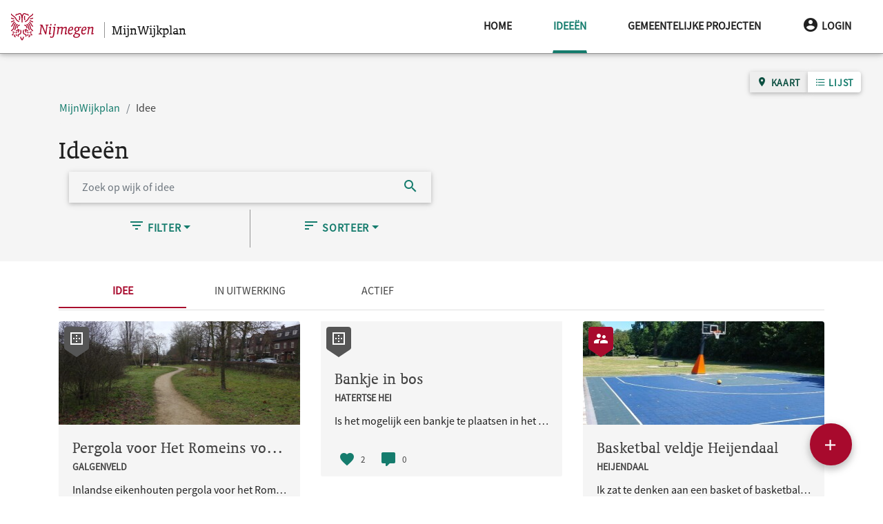

--- FILE ---
content_type: text/html; charset=UTF-8
request_url: https://nijmegen.mijnwijkplan.nl/ideeen
body_size: 18502
content:
<!doctype html>
<html lang="nl">
<head>
    <meta charset="utf-8">
    <meta name="viewport" content="width=device-width, initial-scale=1, shrink-to-fit=no">
    <meta http-equiv="x-ua-compatible" content="ie=edge">

    <link rel="stylesheet" href="/css/nijmegen-material.css">
    <link rel="stylesheet" href="/css/lib.css">
    <link rel="stylesheet" href="/css/redesign.css">

                        
                            <meta name="Description" content="Ideeën - 
">
                        
    <meta name="csrf-token" content="qpc4tbU7kfPxLOFGHBSPY4P6S2YQNWpN85iGPmrz">

    <link rel="icon"
          type="image/png"
          href="/img/favicon.ico">

    <link rel="stylesheet"
          href="/css/fontawesome.css" />

    <script type="application/javascript">
        window.MAP_CENTER_LAT = '51.83641395142784'
        window.MAP_CENTER_LNG = '5.841293334960937552'
        window.MAP_BOUND_NORTH = '51.77785292398222'
        window.MAP_BOUND_EAST = '5.548002624511719'
        window.MAP_BOUND_SOUTH = '51.887934991741986'
        window.MAP_BOUND_WEST = '6.1671997070312560937552'
        window.MAP_ZOOM = '13'
        window.locale = 'nl'

        window.CKEDITOR_BASEPATH = '/ckeditor/'

                window.user = null
            </script>
    <title>Alle ideeën die zijn in ontwikkeling zijn.
 MijnWijkplan</title>

    </head>
<body class="small-footer">
<script type="text/javascript">const Ziggy={"url":"https:\/\/nijmegen.mijnwijkplan.nl","port":null,"defaults":{},"routes":{"debugbar.openhandler":{"uri":"_debugbar\/open","methods":["GET","HEAD"]},"debugbar.clockwork":{"uri":"_debugbar\/clockwork\/{id}","methods":["GET","HEAD"],"parameters":["id"]},"debugbar.assets.css":{"uri":"_debugbar\/assets\/stylesheets","methods":["GET","HEAD"]},"debugbar.assets.js":{"uri":"_debugbar\/assets\/javascript","methods":["GET","HEAD"]},"debugbar.cache.delete":{"uri":"_debugbar\/cache\/{key}\/{tags?}","methods":["DELETE"],"parameters":["key","tags"]},"debugbar.queries.explain":{"uri":"_debugbar\/queries\/explain","methods":["POST"]},"asset_management.show_image":{"uri":"asset\/image\/{id}\/{first?}\/{second?}\/{third?}\/{fourth?}","methods":["GET","HEAD"],"parameters":["id","first","second","third","fourth"]},"asset_management.show_raw_image":{"uri":"asset\/raw_image\/{id}\/{first?}\/{second?}\/{third?}\/{fourth?}","methods":["GET","HEAD"],"parameters":["id","first","second","third","fourth"]},"asset_management.upload_asset":{"uri":"asset\/upload","methods":["POST"]},"asset_management.asset_meta":{"uri":"asset\/meta","methods":["POST"]},"asset_management.download_asset":{"uri":"asset\/{id}\/{filename?}","methods":["GET","HEAD"],"parameters":["id","filename"]},"user_management.privacy-statement":{"uri":"informatie\/privacy-statement\/{subModule?}","methods":["GET","HEAD"],"parameters":["subModule"]},"user_management.store-approval":{"uri":"informatie\/privacy-statement\/{subModule?}","methods":["POST"],"parameters":["subModule"]},"api.neighbourhoods.user.json":{"uri":"api\/wijken\/gebruiker","methods":["GET","HEAD"]},"api.user.json":{"uri":"api\/gebruikers","methods":["GET","HEAD"]},"api.user.deviceToken.store":{"uri":"api\/user\/deviceToken","methods":["POST"]},"api.benchmark.json":{"uri":"api\/benchmark","methods":["GET","HEAD"]},"api.user.getmail":{"uri":"api\/user\/{user}\/email","methods":["GET","HEAD"],"parameters":["user"]},"api.i18n":{"uri":"api\/translations","methods":["GET","HEAD"]},"api.contentList.index":{"uri":"api\/list","methods":["GET","HEAD"]},"api.category.json":{"uri":"api\/categorieen","methods":["GET","HEAD"]},"api.neighbourhood.json":{"uri":"api\/wijk","methods":["GET","HEAD"]},"api.neighbourhoods.json":{"uri":"api\/wijken","methods":["GET","HEAD"]},"api.projects":{"uri":"api\/projecten","methods":["GET","HEAD"]},"project.promote":{"uri":"project\/{project}\/promoveer","methods":["GET","HEAD"],"parameters":["project"]},"project.promote.store":{"uri":"project\/{project}\/promoveer\/opslaan","methods":["POST"],"parameters":["project"]},"project.criterium.participate":{"uri":"project\/{project}\/criterium\/{criterium}\/deelnemen","methods":["POST"],"parameters":["project","criterium"]},"project.criterium.withdraw":{"uri":"project\/{project}\/criterium\/{criterium}\/intrekken","methods":["POST"],"parameters":["project","criterium"]},"project.criteria.index":{"uri":"project\/{project}\/criteria","methods":["GET","HEAD"],"parameters":["project"]},"project.criterium.destroy":{"uri":"project\/{project}\/criterium\/{criterium}\/verwijder","methods":["DELETE"],"parameters":["project","criterium"]},"project.criterium.create":{"uri":"project\/{project}\/criterium","methods":["GET","HEAD"],"parameters":["project"]},"project.criterium.store":{"uri":"project\/{project}\/criterium","methods":["POST"],"parameters":["project"]},"project.criterium.edit":{"uri":"project\/{project}\/criterium\/{criterium}","methods":["GET","HEAD"],"parameters":["project","criterium"]},"project.criterium.update":{"uri":"project\/{project}\/criterium\/{criterium}","methods":["PUT"],"parameters":["project","criterium"]},"neighbourhood.project.promote":{"uri":"{neighbourhood}\/project\/{project}\/promoveer","methods":["GET","HEAD"],"wheres":{"neighbourhood":"^(?!handleiding).+$"},"parameters":["neighbourhood","project"]},"neighbourhood.project.promote.store":{"uri":"{neighbourhood}\/project\/{project}\/promoveer\/opslaan","methods":["POST"],"wheres":{"neighbourhood":"^(?!handleiding).+$"},"parameters":["neighbourhood","project"]},"neighbourhood.project.criterium.participate":{"uri":"{neighbourhood}\/project\/{project}\/criterium\/{criterium}\/deelnemen","methods":["POST"],"wheres":{"neighbourhood":"^(?!handleiding).+$"},"parameters":["neighbourhood","project","criterium"]},"neighbourhood.project.criterium.withdraw":{"uri":"{neighbourhood}\/project\/{project}\/criterium\/{criterium}\/intrekken","methods":["POST"],"wheres":{"neighbourhood":"^(?!handleiding).+$"},"parameters":["neighbourhood","project","criterium"]},"neighbourhood.project.criteria.index":{"uri":"{neighbourhood}\/project\/{project}\/criteria","methods":["GET","HEAD"],"wheres":{"neighbourhood":"^(?!handleiding).+$"},"parameters":["neighbourhood","project"]},"neighbourhood.project.criterium.destroy":{"uri":"{neighbourhood}\/project\/{project}\/criterium\/{criterium}\/verwijder","methods":["DELETE"],"wheres":{"neighbourhood":"^(?!handleiding).+$"},"parameters":["neighbourhood","project","criterium"]},"neighbourhood.project.criterium.create":{"uri":"{neighbourhood}\/project\/{project}\/criterium","methods":["GET","HEAD"],"wheres":{"neighbourhood":"^(?!handleiding).+$"},"parameters":["neighbourhood","project"]},"neighbourhood.project.criterium.store":{"uri":"{neighbourhood}\/project\/{project}\/criterium","methods":["POST"],"wheres":{"neighbourhood":"^(?!handleiding).+$"},"parameters":["neighbourhood","project"]},"neighbourhood.project.criterium.edit":{"uri":"{neighbourhood}\/project\/{project}\/criterium\/{criterium}","methods":["GET","HEAD"],"wheres":{"neighbourhood":"^(?!handleiding).+$"},"parameters":["neighbourhood","project","criterium"]},"neighbourhood.project.criterium.update":{"uri":"{neighbourhood}\/project\/{project}\/criterium\/{criterium}","methods":["PUT"],"wheres":{"neighbourhood":"^(?!handleiding).+$"},"parameters":["neighbourhood","project","criterium"]},"dashboard.ideas":{"uri":"dashboard\/ideas","methods":["GET","HEAD"]},"dashboard.projects":{"uri":"dashboard\/projects","methods":["GET","HEAD"]},"neighbourhood.highlights.edit":{"uri":"{neighbourhood}\/highlights\/bewerken","methods":["GET","HEAD"],"parameters":["neighbourhood"]},"neighbourhood.highlights.update":{"uri":"{neighbourhood}\/highlights\/bewerken","methods":["POST"],"parameters":["neighbourhood"]},"neighbourhood.post.create":{"uri":"{neighbourhood}\/bericht\/toevoegen","methods":["GET","HEAD"],"parameters":["neighbourhood"]},"neighbourhood.post.store":{"uri":"{neighbourhood}\/bericht\/opslaan","methods":["PUT"],"parameters":["neighbourhood"]},"neighbourhood.post.edit":{"uri":"{neighbourhood}\/bericht\/{id}\/bewerken","methods":["GET","HEAD"],"parameters":["neighbourhood","id"]},"neighbourhood.post.update":{"uri":"{neighbourhood}\/bericht\/{id}\/bewerken","methods":["POST"],"parameters":["neighbourhood","id"]},"neighbourhood.post.delete":{"uri":"{neighbourhood}\/bericht\/{id}\/verwijder","methods":["DELETE"],"parameters":["neighbourhood","id"]},"neighbourhood.informationBlock.create":{"uri":"{neighbourhood}\/informatieblok\/toevoegen","methods":["GET","HEAD"],"parameters":["neighbourhood"]},"neighbourhood.informationBlock.store":{"uri":"{neighbourhood}\/informatieblok\/opslaan","methods":["PUT"],"parameters":["neighbourhood"]},"neighbourhood.informationBlock.edit":{"uri":"{neighbourhood}\/informatieblok\/{id}\/bewerken","methods":["GET","HEAD"],"parameters":["neighbourhood","id"]},"neighbourhood.informationBlock.move":{"uri":"{neighbourhood}\/informatieblok\/{id}\/verplaats\/{direction}","methods":["GET","HEAD"],"parameters":["neighbourhood","id","direction"]},"neighbourhood.informationBlock.update":{"uri":"{neighbourhood}\/informatieblok\/{id}\/bewerken","methods":["POST"],"parameters":["neighbourhood","id"]},"neighbourhood.informationBlock.delete":{"uri":"{neighbourhood}\/informatieblok\/{id}\/verwijder","methods":["DELETE"],"parameters":["neighbourhood","id"]},"neighbourhood.post.show":{"uri":"{neighbourhood}\/bericht\/{id}","methods":["GET","HEAD"],"wheres":{"id":"[0-9]+"},"parameters":["neighbourhood","id"]},"post.openLink":{"uri":"bericht\/externe-link\/{link}","methods":["GET","HEAD"],"parameters":["link"]},"neighbourhood.idea.index":{"uri":"{neighbourhood}\/ideeen","methods":["GET","HEAD"],"wheres":{"neighbourhood":"^(?!handleiding).+$"},"parameters":["neighbourhood"]},"neighbourhood.project.index":{"uri":"{neighbourhood}\/werkzaamheden","methods":["GET","HEAD"],"wheres":{"neighbourhood":"^(?!handleiding).+$"},"parameters":["neighbourhood"]},"idea.index":{"uri":"ideeen","methods":["GET","HEAD"]},"project.index":{"uri":"werkzaamheden","methods":["GET","HEAD"]},"neighbourhood.participation.index":{"uri":"{neighbourhood}\/projecten","methods":["GET","HEAD"],"parameters":["neighbourhood"]},"participation.index":{"uri":"projecten","methods":["GET","HEAD"]},"project.tasks":{"uri":"project\/{project}\/taken","methods":["GET","HEAD"],"parameters":["project"]},"project.events":{"uri":"project\/{project}\/agenda","methods":["GET","HEAD"],"parameters":["project"]},"project.notes":{"uri":"project\/{project}\/notities","methods":["GET","HEAD"],"parameters":["project"]},"project.task.create":{"uri":"project\/{project}\/taken\/toevoegen\/{type?}","methods":["GET","HEAD"],"parameters":["project","type"]},"project.task.store":{"uri":"project\/{project}\/taken\/opslaan","methods":["PUT"],"parameters":["project"]},"project.task.edit":{"uri":"project\/{project}\/taken\/{id}\/bewerken","methods":["GET","HEAD"],"parameters":["project","id"]},"project.task.update":{"uri":"project\/{project}\/taken\/{id}\/bewerken","methods":["POST"],"parameters":["project","id"]},"project.task.done":{"uri":"project\/{project}\/taken\/{id}\/done","methods":["POST"],"parameters":["project","id"]},"project.task.delete":{"uri":"project\/{project}\/taken\/{id}\/verwijder","methods":["DELETE"],"parameters":["project","id"]},"project.thread.create":{"uri":"project\/{project}\/onderwerpen\/toevoegen","methods":["GET","HEAD"],"parameters":["project"]},"project.thread.store":{"uri":"project\/{project}\/onderwerpen\/opslaan","methods":["PUT"],"parameters":["project"]},"project.thread.show":{"uri":"project\/{project}\/onderwerpen\/{thread}","methods":["GET","HEAD"],"parameters":["project","thread"]},"project.thread.edit":{"uri":"project\/{project}\/onderwerpen\/{thread}\/bewerken","methods":["GET","HEAD"],"parameters":["project","thread"]},"project.thread.update":{"uri":"project\/{project}\/onderwerpen\/{thread}\/bewerken","methods":["POST"],"parameters":["project","thread"]},"project.thread.comment.store":{"uri":"project\/{project}\/onderwerpen\/{thread}\/reply","methods":["POST"],"parameters":["project","thread"]},"neighbourhood.project.tasks":{"uri":"{neighbourhood}\/project\/{project}\/taken","methods":["GET","HEAD"],"wheres":{"neighbourhood":"^(?!handleiding).+$"},"parameters":["neighbourhood","project"]},"neighbourhood.project.events":{"uri":"{neighbourhood}\/project\/{project}\/agenda","methods":["GET","HEAD"],"wheres":{"neighbourhood":"^(?!handleiding).+$"},"parameters":["neighbourhood","project"]},"neighbourhood.project.notes":{"uri":"{neighbourhood}\/project\/{project}\/notities","methods":["GET","HEAD"],"wheres":{"neighbourhood":"^(?!handleiding).+$"},"parameters":["neighbourhood","project"]},"neighbourhood.project.task.create":{"uri":"{neighbourhood}\/project\/{project}\/taken\/toevoegen\/{type?}","methods":["GET","HEAD"],"wheres":{"neighbourhood":"^(?!handleiding).+$"},"parameters":["neighbourhood","project","type"]},"neighbourhood.project.task.store":{"uri":"{neighbourhood}\/project\/{project}\/taken\/opslaan","methods":["PUT"],"wheres":{"neighbourhood":"^(?!handleiding).+$"},"parameters":["neighbourhood","project"]},"neighbourhood.project.task.edit":{"uri":"{neighbourhood}\/project\/{project}\/taken\/{id}\/bewerken","methods":["GET","HEAD"],"wheres":{"neighbourhood":"^(?!handleiding).+$"},"parameters":["neighbourhood","project","id"]},"neighbourhood.project.task.update":{"uri":"{neighbourhood}\/project\/{project}\/taken\/{id}\/bewerken","methods":["POST"],"wheres":{"neighbourhood":"^(?!handleiding).+$"},"parameters":["neighbourhood","project","id"]},"neighbourhood.project.task.done":{"uri":"{neighbourhood}\/project\/{project}\/taken\/{id}\/done","methods":["POST"],"wheres":{"neighbourhood":"^(?!handleiding).+$"},"parameters":["neighbourhood","project","id"]},"neighbourhood.project.task.delete":{"uri":"{neighbourhood}\/project\/{project}\/taken\/{id}\/verwijder","methods":["DELETE"],"wheres":{"neighbourhood":"^(?!handleiding).+$"},"parameters":["neighbourhood","project","id"]},"neighbourhood.project.thread.create":{"uri":"{neighbourhood}\/project\/{project}\/onderwerpen\/toevoegen","methods":["GET","HEAD"],"wheres":{"neighbourhood":"^(?!handleiding).+$"},"parameters":["neighbourhood","project"]},"neighbourhood.project.thread.store":{"uri":"{neighbourhood}\/project\/{project}\/onderwerpen\/opslaan","methods":["PUT"],"wheres":{"neighbourhood":"^(?!handleiding).+$"},"parameters":["neighbourhood","project"]},"neighbourhood.project.thread.show":{"uri":"{neighbourhood}\/project\/{project}\/onderwerpen\/{thread}","methods":["GET","HEAD"],"wheres":{"neighbourhood":"^(?!handleiding).+$"},"parameters":["neighbourhood","project","thread"]},"neighbourhood.project.thread.edit":{"uri":"{neighbourhood}\/project\/{project}\/onderwerpen\/{thread}\/bewerken","methods":["GET","HEAD"],"wheres":{"neighbourhood":"^(?!handleiding).+$"},"parameters":["neighbourhood","project","thread"]},"neighbourhood.project.thread.update":{"uri":"{neighbourhood}\/project\/{project}\/onderwerpen\/{thread}\/bewerken","methods":["POST"],"wheres":{"neighbourhood":"^(?!handleiding).+$"},"parameters":["neighbourhood","project","thread"]},"neighbourhood.project.thread.comment.store":{"uri":"{neighbourhood}\/project\/{project}\/onderwerpen\/{thread}\/reply","methods":["POST"],"wheres":{"neighbourhood":"^(?!handleiding).+$"},"parameters":["neighbourhood","project","thread"]},"dashboard.tasks":{"uri":"dashboard\/taken","methods":["GET","HEAD"]},"dashboard.events":{"uri":"dashboard\/agenda\/{year?}\/{month?}","methods":["GET","HEAD"],"parameters":["year","month"]},"dashboard.notes":{"uri":"dashboard\/notities","methods":["GET","HEAD"]},"dashboard.task.create":{"uri":"dashboard\/taken\/toevoegen\/{type?}","methods":["GET","HEAD"],"parameters":["type"]},"dashboard.task.store":{"uri":"dashboard\/taken\/opslaan","methods":["PUT"]},"dashboard.task.edit":{"uri":"dashboard\/taken\/{id}\/bewerken","methods":["GET","HEAD"],"parameters":["id"]},"dashboard.task.update":{"uri":"dashboard\/taken\/{id}\/bewerken","methods":["POST"],"parameters":["id"]},"dashboard.task.delete":{"uri":"dashboard\/taken\/{id}\/verwijder","methods":["DELETE"],"parameters":["id"]},"dashboard.participation":{"uri":"dashboard\/participation","methods":["GET","HEAD"]},"project.add-budget":{"uri":"project\/{project}\/budget\/toewijzen","methods":["POST"],"parameters":["project"]},"project.remove-budget":{"uri":"project\/{project}\/budget\/verwijderen","methods":["POST"],"parameters":["project"]},"project.budget.destroy":{"uri":"project\/{project}\/budget\/{budget}\/verwijder","methods":["DELETE"],"parameters":["project","budget"]},"project.budget.index":{"uri":"project\/{project}\/budget","methods":["GET","HEAD"],"parameters":["project"]},"project.budget.create":{"uri":"project\/{project}\/budget\/nieuw","methods":["GET","HEAD"],"parameters":["project"]},"project.budget.store":{"uri":"project\/{project}\/budget","methods":["POST"],"parameters":["project"]},"project.budget.edit":{"uri":"project\/{project}\/budget\/{budget}","methods":["GET","HEAD"],"parameters":["project","budget"]},"project.budget.update":{"uri":"project\/{project}\/budget\/{budget}","methods":["PUT"],"parameters":["project","budget"]},"neighbourhood.project.add-budget":{"uri":"{neighbourhood}\/project\/{project}\/budget\/toewijzen","methods":["POST"],"parameters":["neighbourhood","project"]},"neighbourhood.project.remove-budget":{"uri":"{neighbourhood}\/project\/{project}\/budget\/verwijderen","methods":["POST"],"parameters":["neighbourhood","project"]},"neighbourhood.project.budget.destroy":{"uri":"{neighbourhood}\/project\/{project}\/budget\/{budget}\/verwijder","methods":["DELETE"],"parameters":["neighbourhood","project","budget"]},"neighbourhood.project.budget.index":{"uri":"{neighbourhood}\/project\/{project}\/budget","methods":["GET","HEAD"],"parameters":["neighbourhood","project"]},"neighbourhood.project.budget.create":{"uri":"{neighbourhood}\/project\/{project}\/budget\/nieuw","methods":["GET","HEAD"],"parameters":["neighbourhood","project"]},"neighbourhood.project.budget.store":{"uri":"{neighbourhood}\/project\/{project}\/budget","methods":["POST"],"parameters":["neighbourhood","project"]},"neighbourhood.project.budget.edit":{"uri":"{neighbourhood}\/project\/{project}\/budget\/{budget}","methods":["GET","HEAD"],"parameters":["neighbourhood","project","budget"]},"neighbourhood.project.budget.update":{"uri":"{neighbourhood}\/project\/{project}\/budget\/{budget}","methods":["PUT"],"parameters":["neighbourhood","project","budget"]},"neighbourhood.budget.edit":{"uri":"{neighbourhood}\/wijkbudget\/bewerk","methods":["GET","HEAD"],"parameters":["neighbourhood"]},"neighbourhood.budget.update":{"uri":"{neighbourhood}\/wijkbudget\/bewerk","methods":["PUT"],"parameters":["neighbourhood"]},"neighbourhood.budget.index":{"uri":"{neighbourhood}\/wijkbudget\/{year?}","methods":["GET","HEAD"],"parameters":["neighbourhood","year"]},"sitemap":{"uri":"sitemap","methods":["GET","HEAD"]},"sitemap.page":{"uri":"site-indeling","methods":["GET","HEAD"]},"accessibility":{"uri":"toegankelijkheid","methods":["GET","HEAD"]},"auth.logout":{"uri":"afmelden","methods":["GET","HEAD"]},"auth.login":{"uri":"aanmelden","methods":["GET","HEAD"]},"auth.register":{"uri":"registreren","methods":["GET","HEAD"]},"auth.store":{"uri":"registreren","methods":["POST"]},"search.results":{"uri":"zoeken","methods":["GET","HEAD"]},"api.search.results":{"uri":"api\/zoeken","methods":["GET","HEAD"]},"contact":{"uri":"contact","methods":["GET","HEAD"]},"contact.store":{"uri":"contact","methods":["POST"]},"error.broken":{"uri":"fout","methods":["GET","HEAD"]},"error.unknown":{"uri":"onbekend","methods":["GET","HEAD"]},"auth.reset-request-form":{"uri":"wachtwoord-aanvragen","methods":["GET","HEAD"]},"auth.request-reset":{"uri":"wachtwoord-aanvragen","methods":["POST"]},"auth.password-reset-form":{"uri":"wachtwoord\/{hash}","methods":["GET","HEAD"],"parameters":["hash"]},"auth.password-reset":{"uri":"wachtwoord-reset","methods":["POST"]},"auth.first-login":{"uri":"activeren\/{hash}","methods":["GET","HEAD"],"parameters":["hash"]},"auth.store-first-login":{"uri":"activeren","methods":["POST"]},"auth.authenticate":{"uri":"authenticeer","methods":["POST"]},"instruction.category.index":{"uri":"handleiding","methods":["GET","HEAD"]},"instruction.category.create":{"uri":"handleiding\/create","methods":["GET","HEAD"]},"instruction.category.store":{"uri":"handleiding\/create","methods":["POST"]},"instruction.category.edit":{"uri":"handleiding\/{category_slug}\/edit","methods":["GET","HEAD"],"parameters":["category_slug"]},"instruction.category.update":{"uri":"handleiding\/{category_slug}\/edit","methods":["PUT"],"parameters":["category_slug"]},"instruction.category.delete":{"uri":"handleiding\/{category_slug}\/delete","methods":["DELETE"],"parameters":["category_slug"]},"instruction.page.index":{"uri":"handleiding\/{category_slug}","methods":["GET","HEAD"],"parameters":["category_slug"]},"instruction.page.create":{"uri":"handleiding\/{category_slug}\/create","methods":["GET","HEAD"],"parameters":["category_slug"]},"instruction.page.show":{"uri":"handleiding\/{category_slug}\/{page_slug}","methods":["GET","HEAD"],"parameters":["category_slug","page_slug"]},"instruction.page.store":{"uri":"handleiding\/{category_slug}\/create","methods":["POST"],"parameters":["category_slug"]},"instruction.page.edit":{"uri":"handleiding\/{category_slug}\/{page_slug}\/edit","methods":["GET","HEAD"],"parameters":["category_slug","page_slug"]},"instruction.page.update":{"uri":"handleiding\/{category_slug}\/{page_slug}\/edit","methods":["PUT"],"parameters":["category_slug","page_slug"]},"instruction.page.delete":{"uri":"handleiding\/{category_slug}\/{page_slug}\/delete","methods":["DELETE"],"parameters":["category_slug","page_slug"]},"rules":{"uri":"spelregels","methods":["GET","HEAD"]},"dashboard":{"uri":"dashboard","methods":["GET","HEAD"]},"benchmark.export":{"uri":"export","methods":["GET","HEAD"]},"project.create":{"uri":"project\/aanmaken","methods":["GET","HEAD"]},"project.edit":{"uri":"project\/{project}\/bewerken","methods":["GET","HEAD"],"parameters":["project"]},"project.store":{"uri":"project","methods":["POST"]},"project.update":{"uri":"project\/{project}","methods":["PUT"],"parameters":["project"]},"feedback.store":{"uri":"project\/{project}\/feedback","methods":["POST"],"parameters":["project"]},"feedback.update":{"uri":"project\/{project}\/feedback\/{feedback_id}","methods":["PUT"],"parameters":["project","feedback_id"]},"feedback.destroy":{"uri":"project\/{project}\/feedback\/{feedback_id}\/verwijder","methods":["DELETE"],"parameters":["project","feedback_id"]},"comment.store":{"uri":"project\/{project}\/discussie","methods":["POST"],"parameters":["project"]},"comment.destroy":{"uri":"project\/{project}\/discussie\/{comment_id}\/verwijder","methods":["DELETE"],"parameters":["project","comment_id"]},"project.users":{"uri":"project\/{project}\/deelnemers","methods":["GET","HEAD"],"parameters":["project"]},"project.user.update":{"uri":"project\/{project}\/deelnemers\/{user}","methods":["PUT"],"parameters":["project","user"]},"project.user.add":{"uri":"project\/{project}\/deelnemers","methods":["POST"],"parameters":["project"]},"project.user.sendMail":{"uri":"project\/{project}\/stuur-email","methods":["POST"],"parameters":["project"]},"project.join":{"uri":"project\/{project}\/deelnemen","methods":["POST"],"parameters":["project"]},"project.leave":{"uri":"project\/{project}\/verlaten","methods":["POST"],"parameters":["project"]},"project.follow":{"uri":"project\/{project}\/volgen","methods":["POST"],"parameters":["project"]},"project.unfollow":{"uri":"project\/{project}\/ontvolgen","methods":["POST"],"parameters":["project"]},"project.vote":{"uri":"project\/{project}\/stem","methods":["POST"],"parameters":["project"]},"project.delete":{"uri":"project\/{project}\/verwijder","methods":["DELETE"],"parameters":["project"]},"project.restore":{"uri":"project\/{project}\/herstel","methods":["POST"],"parameters":["project"]},"neighbourhood.project.create":{"uri":"{neighbourhood}\/project\/aanmaken","methods":["GET","HEAD"],"parameters":["neighbourhood"]},"neighbourhood.project.edit":{"uri":"{neighbourhood}\/project\/{project}\/bewerken","methods":["GET","HEAD"],"parameters":["neighbourhood","project"]},"neighbourhood.project.store":{"uri":"{neighbourhood}\/project","methods":["POST"],"parameters":["neighbourhood"]},"neighbourhood.project.update":{"uri":"{neighbourhood}\/project\/{project}","methods":["PUT"],"parameters":["neighbourhood","project"]},"neighbourhood.feedback.store":{"uri":"{neighbourhood}\/project\/{project}\/feedback","methods":["POST"],"parameters":["neighbourhood","project"]},"neighbourhood.feedback.update":{"uri":"{neighbourhood}\/project\/{project}\/feedback\/{feedback_id}","methods":["PUT"],"parameters":["neighbourhood","project","feedback_id"]},"neighbourhood.feedback.destroy":{"uri":"{neighbourhood}\/project\/{project}\/feedback\/{feedback_id}\/verwijder","methods":["DELETE"],"parameters":["neighbourhood","project","feedback_id"]},"neighbourhood.comment.store":{"uri":"{neighbourhood}\/project\/{project}\/discussie","methods":["POST"],"parameters":["neighbourhood","project"]},"neighbourhood.comment.destroy":{"uri":"{neighbourhood}\/project\/{project}\/discussie\/{comment_id}\/verwijder","methods":["DELETE"],"parameters":["neighbourhood","project","comment_id"]},"neighbourhood.project.users":{"uri":"{neighbourhood}\/project\/{project}\/deelnemers","methods":["GET","HEAD"],"parameters":["neighbourhood","project"]},"neighbourhood.project.user.update":{"uri":"{neighbourhood}\/project\/{project}\/deelnemers\/{user}","methods":["PUT"],"parameters":["neighbourhood","project","user"]},"neighbourhood.project.user.add":{"uri":"{neighbourhood}\/project\/{project}\/deelnemers","methods":["POST"],"parameters":["neighbourhood","project"]},"neighbourhood.project.user.sendMail":{"uri":"{neighbourhood}\/project\/{project}\/stuur-email","methods":["POST"],"parameters":["neighbourhood","project"]},"neighbourhood.project.join":{"uri":"{neighbourhood}\/project\/{project}\/deelnemen","methods":["POST"],"parameters":["neighbourhood","project"]},"neighbourhood.project.leave":{"uri":"{neighbourhood}\/project\/{project}\/verlaten","methods":["POST"],"parameters":["neighbourhood","project"]},"neighbourhood.project.follow":{"uri":"{neighbourhood}\/project\/{project}\/volgen","methods":["POST"],"parameters":["neighbourhood","project"]},"neighbourhood.project.unfollow":{"uri":"{neighbourhood}\/project\/{project}\/ontvolgen","methods":["POST"],"parameters":["neighbourhood","project"]},"neighbourhood.project.vote":{"uri":"{neighbourhood}\/project\/{project}\/stem","methods":["POST"],"parameters":["neighbourhood","project"]},"neighbourhood.project.delete":{"uri":"{neighbourhood}\/project\/{project}\/verwijder","methods":["DELETE"],"parameters":["neighbourhood","project"]},"neighbourhood.project.restore":{"uri":"{neighbourhood}\/project\/{project}\/herstel","methods":["POST"],"parameters":["neighbourhood","project"]},"neighbourhood.project.post-store":{"uri":"{neighbourhood}\/project\/{project}\/aangemaakt","methods":["GET","HEAD"],"parameters":["neighbourhood","project"]},"auth.edit":{"uri":"profiel","methods":["GET","HEAD"]},"auth.update":{"uri":"profiel","methods":["PUT"]},"auth.pre-delete":{"uri":"verwijderen","methods":["GET","HEAD"]},"auth.delete":{"uri":"verwijderen","methods":["POST"]},"auth.notifications":{"uri":"berichten","methods":["GET","HEAD"]},"auth.notifications.settings":{"uri":"berichten\/instellingen","methods":["POST"]},"auth.notifications.disable-settings":{"uri":"berichten\/instellingen\/alles-uit","methods":["POST"]},"auth.notifications.mark":{"uri":"berichten\/gelezen\/{notification}","methods":["POST"],"parameters":["notification"]},"auth.notifications.mark-as-read":{"uri":"berichten\/gelezen","methods":["POST"]},"auth.projects":{"uri":"mijn-projecten","methods":["GET","HEAD"]},"neighbourhood.edit":{"uri":"{neighbourhood}\/bewerken","methods":["GET","HEAD"],"parameters":["neighbourhood"]},"neighbourhood.update":{"uri":"{neighbourhood}\/bewerken","methods":["POST"],"parameters":["neighbourhood"]},"neighbourhood.activate":{"uri":"{neighbourhood}\/activeren","methods":["POST"],"parameters":["neighbourhood"]},"user.sendMail":{"uri":"gebruiker\/{user}\/stuur-email","methods":["POST"],"parameters":["user"]},"user.index":{"uri":"gebruiker","methods":["GET","HEAD"]},"user.create":{"uri":"gebruiker\/create","methods":["GET","HEAD"]},"user.store":{"uri":"gebruiker","methods":["POST"]},"user.edit":{"uri":"gebruiker\/{gebruiker}\/edit","methods":["GET","HEAD"],"parameters":["gebruiker"]},"user.update":{"uri":"gebruiker\/{gebruiker}","methods":["PUT","PATCH"],"parameters":["gebruiker"]},"user.block":{"uri":"gebruiker\/{user_id}\/blokkeer","methods":["POST"],"parameters":["user_id"]},"user.unblock":{"uri":"gebruiker\/{user_id}\/deblokkeer","methods":["POST"],"parameters":["user_id"]},"user.resend-invitation":{"uri":"gebruiker\/{user_id}\/verstuur","methods":["POST"],"parameters":["user_id"]},"user.role.index":{"uri":"rol","methods":["GET","HEAD"]},"user.role.create":{"uri":"rol\/create","methods":["GET","HEAD"]},"user.role.store":{"uri":"rol","methods":["POST"]},"user.role.edit":{"uri":"rol\/{rol}\/edit","methods":["GET","HEAD"],"parameters":["rol"]},"user.role.update":{"uri":"rol\/{rol}","methods":["PUT","PATCH"],"parameters":["rol"]},"user.role.destroy":{"uri":"rol\/{role_id}\/verwijder","methods":["DELETE"],"parameters":["role_id"]},"neighbourhood.map.import":{"uri":"wijk\/importeer","methods":["GET","HEAD"]},"neighbourhood.map.import.store":{"uri":"wijk\/importeer","methods":["POST"]},"neighbourhood.map.index":{"uri":"wijk","methods":["GET","HEAD"]},"neighbourhood.map.edit":{"uri":"wijk\/{neighbourhood}","methods":["GET","HEAD"],"parameters":["neighbourhood"]},"neighbourhood.map.update":{"uri":"wijk\/{neighbourhood}","methods":["POST"],"parameters":["neighbourhood"]},"project.show":{"uri":"project\/{project}","methods":["GET","HEAD"],"parameters":["project"]},"project.openLink":{"uri":"project\/externe-link\/{link}","methods":["GET","HEAD"],"parameters":["link"]},"neighbourhood.project.show":{"uri":"{neighbourhood}\/project\/{project}","methods":["GET","HEAD"],"parameters":["neighbourhood","project"]},"neighbourhood.homepage":{"uri":"{neighbourhood}","methods":["GET","HEAD"],"wheres":{"neighbourhood":"^(?!actieplan).+$"},"parameters":["neighbourhood"]},"homepage":{"uri":"\/","methods":["GET","HEAD"]},"ignition.healthCheck":{"uri":"_ignition\/health-check","methods":["GET","HEAD"]},"ignition.executeSolution":{"uri":"_ignition\/execute-solution","methods":["POST"]},"ignition.updateConfig":{"uri":"_ignition\/update-config","methods":["POST"]},"actieplanIndex":{"uri":"actieplan","methods":["GET","HEAD"]}}};!function(t,e){"object"==typeof exports&&"undefined"!=typeof module?module.exports=e():"function"==typeof define&&define.amd?define(e):(t||self).route=e()}(this,function(){function t(t,e){for(var n=0;n<e.length;n++){var r=e[n];r.enumerable=r.enumerable||!1,r.configurable=!0,"value"in r&&(r.writable=!0),Object.defineProperty(t,u(r.key),r)}}function e(e,n,r){return n&&t(e.prototype,n),r&&t(e,r),Object.defineProperty(e,"prototype",{writable:!1}),e}function n(){return n=Object.assign?Object.assign.bind():function(t){for(var e=1;e<arguments.length;e++){var n=arguments[e];for(var r in n)({}).hasOwnProperty.call(n,r)&&(t[r]=n[r])}return t},n.apply(null,arguments)}function r(t){return r=Object.setPrototypeOf?Object.getPrototypeOf.bind():function(t){return t.__proto__||Object.getPrototypeOf(t)},r(t)}function o(){try{var t=!Boolean.prototype.valueOf.call(Reflect.construct(Boolean,[],function(){}))}catch(t){}return(o=function(){return!!t})()}function i(t,e){return i=Object.setPrototypeOf?Object.setPrototypeOf.bind():function(t,e){return t.__proto__=e,t},i(t,e)}function u(t){var e=function(t){if("object"!=typeof t||!t)return t;var e=t[Symbol.toPrimitive];if(void 0!==e){var n=e.call(t,"string");if("object"!=typeof n)return n;throw new TypeError("@@toPrimitive must return a primitive value.")}return String(t)}(t);return"symbol"==typeof e?e:e+""}function f(t){var e="function"==typeof Map?new Map:void 0;return f=function(t){if(null===t||!function(t){try{return-1!==Function.toString.call(t).indexOf("[native code]")}catch(e){return"function"==typeof t}}(t))return t;if("function"!=typeof t)throw new TypeError("Super expression must either be null or a function");if(void 0!==e){if(e.has(t))return e.get(t);e.set(t,n)}function n(){return function(t,e,n){if(o())return Reflect.construct.apply(null,arguments);var r=[null];r.push.apply(r,e);var u=new(t.bind.apply(t,r));return n&&i(u,n.prototype),u}(t,arguments,r(this).constructor)}return n.prototype=Object.create(t.prototype,{constructor:{value:n,enumerable:!1,writable:!0,configurable:!0}}),i(n,t)},f(t)}const c=String.prototype.replace,l=/%20/g,a={RFC1738:function(t){return c.call(t,l,"+")},RFC3986:function(t){return String(t)}};var s="RFC3986";const p=Object.prototype.hasOwnProperty,y=Array.isArray,d=function(){const t=[];for(let e=0;e<256;++e)t.push("%"+((e<16?"0":"")+e.toString(16)).toUpperCase());return t}(),b=function t(e,n,r){if(!n)return e;if("object"!=typeof n){if(y(e))e.push(n);else{if(!e||"object"!=typeof e)return[e,n];(r&&(r.plainObjects||r.allowPrototypes)||!p.call(Object.prototype,n))&&(e[n]=!0)}return e}if(!e||"object"!=typeof e)return[e].concat(n);let o=e;return y(e)&&!y(n)&&(o=function(t,e){const n=e&&e.plainObjects?Object.create(null):{};for(let e=0;e<t.length;++e)void 0!==t[e]&&(n[e]=t[e]);return n}(e,r)),y(e)&&y(n)?(n.forEach(function(n,o){if(p.call(e,o)){const i=e[o];i&&"object"==typeof i&&n&&"object"==typeof n?e[o]=t(i,n,r):e.push(n)}else e[o]=n}),e):Object.keys(n).reduce(function(e,o){const i=n[o];return e[o]=p.call(e,o)?t(e[o],i,r):i,e},o)},h=1024,v=function(t,e){return[].concat(t,e)},m=function(t,e){if(y(t)){const n=[];for(let r=0;r<t.length;r+=1)n.push(e(t[r]));return n}return e(t)},g=Object.prototype.hasOwnProperty,w={brackets:function(t){return t+"[]"},comma:"comma",indices:function(t,e){return t+"["+e+"]"},repeat:function(t){return t}},j=Array.isArray,O=Array.prototype.push,E=function(t,e){O.apply(t,j(e)?e:[e])},T=Date.prototype.toISOString,R={addQueryPrefix:!1,allowDots:!1,allowEmptyArrays:!1,arrayFormat:"indices",charset:"utf-8",charsetSentinel:!1,delimiter:"&",encode:!0,encodeDotInKeys:!1,encoder:function(t,e,n,r,o){if(0===t.length)return t;let i=t;if("symbol"==typeof t?i=Symbol.prototype.toString.call(t):"string"!=typeof t&&(i=String(t)),"iso-8859-1"===n)return escape(i).replace(/%u[0-9a-f]{4}/gi,function(t){return"%26%23"+parseInt(t.slice(2),16)+"%3B"});let u="";for(let t=0;t<i.length;t+=h){const e=i.length>=h?i.slice(t,t+h):i,n=[];for(let t=0;t<e.length;++t){let r=e.charCodeAt(t);45===r||46===r||95===r||126===r||r>=48&&r<=57||r>=65&&r<=90||r>=97&&r<=122||"RFC1738"===o&&(40===r||41===r)?n[n.length]=e.charAt(t):r<128?n[n.length]=d[r]:r<2048?n[n.length]=d[192|r>>6]+d[128|63&r]:r<55296||r>=57344?n[n.length]=d[224|r>>12]+d[128|r>>6&63]+d[128|63&r]:(t+=1,r=65536+((1023&r)<<10|1023&e.charCodeAt(t)),n[n.length]=d[240|r>>18]+d[128|r>>12&63]+d[128|r>>6&63]+d[128|63&r])}u+=n.join("")}return u},encodeValuesOnly:!1,format:s,formatter:a[s],indices:!1,serializeDate:function(t){return T.call(t)},skipNulls:!1,strictNullHandling:!1},S={},k=function(t,e,n,r,o,i,u,f,c,l,a,s,p,y,d,b,h,v){let g=t,w=v,O=0,T=!1;for(;void 0!==(w=w.get(S))&&!T;){const e=w.get(t);if(O+=1,void 0!==e){if(e===O)throw new RangeError("Cyclic object value");T=!0}void 0===w.get(S)&&(O=0)}if("function"==typeof l?g=l(e,g):g instanceof Date?g=p(g):"comma"===n&&j(g)&&(g=m(g,function(t){return t instanceof Date?p(t):t})),null===g){if(i)return c&&!b?c(e,R.encoder,h,"key",y):e;g=""}if("string"==typeof(A=g)||"number"==typeof A||"boolean"==typeof A||"symbol"==typeof A||"bigint"==typeof A||function(t){return!(!t||"object"!=typeof t||!(t.constructor&&t.constructor.isBuffer&&t.constructor.isBuffer(t)))}(g))return c?[d(b?e:c(e,R.encoder,h,"key",y))+"="+d(c(g,R.encoder,h,"value",y))]:[d(e)+"="+d(String(g))];var A;const D=[];if(void 0===g)return D;let I;if("comma"===n&&j(g))b&&c&&(g=m(g,c)),I=[{value:g.length>0?g.join(",")||null:void 0}];else if(j(l))I=l;else{const t=Object.keys(g);I=a?t.sort(a):t}const $=f?e.replace(/\./g,"%2E"):e,N=r&&j(g)&&1===g.length?$+"[]":$;if(o&&j(g)&&0===g.length)return N+"[]";for(let e=0;e<I.length;++e){const m=I[e],w="object"==typeof m&&void 0!==m.value?m.value:g[m];if(u&&null===w)continue;const T=s&&f?m.replace(/\./g,"%2E"):m,R=j(g)?"function"==typeof n?n(N,T):N:N+(s?"."+T:"["+T+"]");v.set(t,O);const A=new WeakMap;A.set(S,v),E(D,k(w,R,n,r,o,i,u,f,"comma"===n&&b&&j(g)?null:c,l,a,s,p,y,d,b,h,A))}return D},A=Object.prototype.hasOwnProperty,D=Array.isArray,I={allowDots:!1,allowEmptyArrays:!1,allowPrototypes:!1,allowSparse:!1,arrayLimit:20,charset:"utf-8",charsetSentinel:!1,comma:!1,decodeDotInKeys:!1,decoder:function(t,e,n){const r=t.replace(/\+/g," ");if("iso-8859-1"===n)return r.replace(/%[0-9a-f]{2}/gi,unescape);try{return decodeURIComponent(r)}catch(t){return r}},delimiter:"&",depth:5,duplicates:"combine",ignoreQueryPrefix:!1,interpretNumericEntities:!1,parameterLimit:1e3,parseArrays:!0,plainObjects:!1,strictNullHandling:!1},$=function(t){return t.replace(/&#(\d+);/g,function(t,e){return String.fromCharCode(parseInt(e,10))})},N=function(t,e){return t&&"string"==typeof t&&e.comma&&t.indexOf(",")>-1?t.split(","):t},x=function(t,e,n,r){if(!t)return;const o=n.allowDots?t.replace(/\.([^.[]+)/g,"[$1]"):t,i=/(\[[^[\]]*])/g;let u=n.depth>0&&/(\[[^[\]]*])/.exec(o);const f=u?o.slice(0,u.index):o,c=[];if(f){if(!n.plainObjects&&A.call(Object.prototype,f)&&!n.allowPrototypes)return;c.push(f)}let l=0;for(;n.depth>0&&null!==(u=i.exec(o))&&l<n.depth;){if(l+=1,!n.plainObjects&&A.call(Object.prototype,u[1].slice(1,-1))&&!n.allowPrototypes)return;c.push(u[1])}return u&&c.push("["+o.slice(u.index)+"]"),function(t,e,n,r){let o=r?e:N(e,n);for(let e=t.length-1;e>=0;--e){let r;const i=t[e];if("[]"===i&&n.parseArrays)r=n.allowEmptyArrays&&""===o?[]:[].concat(o);else{r=n.plainObjects?Object.create(null):{};const t="["===i.charAt(0)&&"]"===i.charAt(i.length-1)?i.slice(1,-1):i,e=n.decodeDotInKeys?t.replace(/%2E/g,"."):t,u=parseInt(e,10);n.parseArrays||""!==e?!isNaN(u)&&i!==e&&String(u)===e&&u>=0&&n.parseArrays&&u<=n.arrayLimit?(r=[],r[u]=o):"__proto__"!==e&&(r[e]=o):r={0:o}}o=r}return o}(c,e,n,r)};function C(t,e){const n=function(t){if(!t)return I;if(void 0!==t.allowEmptyArrays&&"boolean"!=typeof t.allowEmptyArrays)throw new TypeError("`allowEmptyArrays` option can only be `true` or `false`, when provided");if(void 0!==t.decodeDotInKeys&&"boolean"!=typeof t.decodeDotInKeys)throw new TypeError("`decodeDotInKeys` option can only be `true` or `false`, when provided");if(null!=t.decoder&&"function"!=typeof t.decoder)throw new TypeError("Decoder has to be a function.");if(void 0!==t.charset&&"utf-8"!==t.charset&&"iso-8859-1"!==t.charset)throw new TypeError("The charset option must be either utf-8, iso-8859-1, or undefined");const e=void 0===t.charset?I.charset:t.charset,n=void 0===t.duplicates?I.duplicates:t.duplicates;if("combine"!==n&&"first"!==n&&"last"!==n)throw new TypeError("The duplicates option must be either combine, first, or last");return{allowDots:void 0===t.allowDots?!0===t.decodeDotInKeys||I.allowDots:!!t.allowDots,allowEmptyArrays:"boolean"==typeof t.allowEmptyArrays?!!t.allowEmptyArrays:I.allowEmptyArrays,allowPrototypes:"boolean"==typeof t.allowPrototypes?t.allowPrototypes:I.allowPrototypes,allowSparse:"boolean"==typeof t.allowSparse?t.allowSparse:I.allowSparse,arrayLimit:"number"==typeof t.arrayLimit?t.arrayLimit:I.arrayLimit,charset:e,charsetSentinel:"boolean"==typeof t.charsetSentinel?t.charsetSentinel:I.charsetSentinel,comma:"boolean"==typeof t.comma?t.comma:I.comma,decodeDotInKeys:"boolean"==typeof t.decodeDotInKeys?t.decodeDotInKeys:I.decodeDotInKeys,decoder:"function"==typeof t.decoder?t.decoder:I.decoder,delimiter:"string"==typeof t.delimiter||(r=t.delimiter,"[object RegExp]"===Object.prototype.toString.call(r))?t.delimiter:I.delimiter,depth:"number"==typeof t.depth||!1===t.depth?+t.depth:I.depth,duplicates:n,ignoreQueryPrefix:!0===t.ignoreQueryPrefix,interpretNumericEntities:"boolean"==typeof t.interpretNumericEntities?t.interpretNumericEntities:I.interpretNumericEntities,parameterLimit:"number"==typeof t.parameterLimit?t.parameterLimit:I.parameterLimit,parseArrays:!1!==t.parseArrays,plainObjects:"boolean"==typeof t.plainObjects?t.plainObjects:I.plainObjects,strictNullHandling:"boolean"==typeof t.strictNullHandling?t.strictNullHandling:I.strictNullHandling};var r}(e);if(""===t||null==t)return n.plainObjects?Object.create(null):{};const r="string"==typeof t?function(t,e){const n={__proto__:null},r=(e.ignoreQueryPrefix?t.replace(/^\?/,""):t).split(e.delimiter,Infinity===e.parameterLimit?void 0:e.parameterLimit);let o,i=-1,u=e.charset;if(e.charsetSentinel)for(o=0;o<r.length;++o)0===r[o].indexOf("utf8=")&&("utf8=%E2%9C%93"===r[o]?u="utf-8":"utf8=%26%2310003%3B"===r[o]&&(u="iso-8859-1"),i=o,o=r.length);for(o=0;o<r.length;++o){if(o===i)continue;const t=r[o],f=t.indexOf("]="),c=-1===f?t.indexOf("="):f+1;let l,a;-1===c?(l=e.decoder(t,I.decoder,u,"key"),a=e.strictNullHandling?null:""):(l=e.decoder(t.slice(0,c),I.decoder,u,"key"),a=m(N(t.slice(c+1),e),function(t){return e.decoder(t,I.decoder,u,"value")})),a&&e.interpretNumericEntities&&"iso-8859-1"===u&&(a=$(a)),t.indexOf("[]=")>-1&&(a=D(a)?[a]:a);const s=A.call(n,l);s&&"combine"===e.duplicates?n[l]=v(n[l],a):s&&"last"!==e.duplicates||(n[l]=a)}return n}(t,n):t;let o=n.plainObjects?Object.create(null):{};const i=Object.keys(r);for(let e=0;e<i.length;++e){const u=i[e],f=x(u,r[u],n,"string"==typeof t);o=b(o,f,n)}return!0===n.allowSparse?o:function(t){const e=[{obj:{o:t},prop:"o"}],n=[];for(let t=0;t<e.length;++t){const r=e[t],o=r.obj[r.prop],i=Object.keys(o);for(let t=0;t<i.length;++t){const r=i[t],u=o[r];"object"==typeof u&&null!==u&&-1===n.indexOf(u)&&(e.push({obj:o,prop:r}),n.push(u))}}return function(t){for(;t.length>1;){const e=t.pop(),n=e.obj[e.prop];if(y(n)){const t=[];for(let e=0;e<n.length;++e)void 0!==n[e]&&t.push(n[e]);e.obj[e.prop]=t}}}(e),t}(o)}var P=/*#__PURE__*/function(){function t(t,e,n){var r,o;this.name=t,this.definition=e,this.bindings=null!=(r=e.bindings)?r:{},this.wheres=null!=(o=e.wheres)?o:{},this.config=n}var n=t.prototype;return n.matchesUrl=function(t){var e,n=this;if(!this.definition.methods.includes("GET"))return!1;var r=this.template.replace(/[.*+$()[\]]/g,"\\$&").replace(/(\/?){([^}?]*)(\??)}/g,function(t,e,r,o){var i,u="(?<"+r+">"+((null==(i=n.wheres[r])?void 0:i.replace(/(^\^)|(\$$)/g,""))||"[^/?]+")+")";return o?"("+e+u+")?":""+e+u}).replace(/^\w+:\/\//,""),o=t.replace(/^\w+:\/\//,"").split("?"),i=o[0],u=o[1],f=null!=(e=new RegExp("^"+r+"/?$").exec(i))?e:new RegExp("^"+r+"/?$").exec(decodeURI(i));if(f){for(var c in f.groups)f.groups[c]="string"==typeof f.groups[c]?decodeURIComponent(f.groups[c]):f.groups[c];return{params:f.groups,query:C(u)}}return!1},n.compile=function(t){var e=this;return this.parameterSegments.length?this.template.replace(/{([^}?]+)(\??)}/g,function(n,r,o){var i,u;if(!o&&[null,void 0].includes(t[r]))throw new Error("Ziggy error: '"+r+"' parameter is required for route '"+e.name+"'.");if(e.wheres[r]&&!new RegExp("^"+(o?"("+e.wheres[r]+")?":e.wheres[r])+"$").test(null!=(u=t[r])?u:""))throw new Error("Ziggy error: '"+r+"' parameter '"+t[r]+"' does not match required format '"+e.wheres[r]+"' for route '"+e.name+"'.");return encodeURI(null!=(i=t[r])?i:"").replace(/%7C/g,"|").replace(/%25/g,"%").replace(/\$/g,"%24")}).replace(this.config.absolute?/(\.[^/]+?)(\/\/)/:/(^)(\/\/)/,"$1/").replace(/\/+$/,""):this.template},e(t,[{key:"template",get:function(){var t=(this.origin+"/"+this.definition.uri).replace(/\/+$/,"");return""===t?"/":t}},{key:"origin",get:function(){return this.config.absolute?this.definition.domain?""+this.config.url.match(/^\w+:\/\//)[0]+this.definition.domain+(this.config.port?":"+this.config.port:""):this.config.url:""}},{key:"parameterSegments",get:function(){var t,e;return null!=(t=null==(e=this.template.match(/{[^}?]+\??}/g))?void 0:e.map(function(t){return{name:t.replace(/{|\??}/g,""),required:!/\?}$/.test(t)}}))?t:[]}}])}(),_=/*#__PURE__*/function(t){function r(e,r,o,i){var u;if(void 0===o&&(o=!0),(u=t.call(this)||this).t=null!=i?i:"undefined"!=typeof Ziggy?Ziggy:null==globalThis?void 0:globalThis.Ziggy,!u.t&&"undefined"!=typeof document&&document.getElementById("ziggy-routes-json")&&(globalThis.Ziggy=JSON.parse(document.getElementById("ziggy-routes-json").textContent),u.t=globalThis.Ziggy),u.t=n({},u.t,{absolute:o}),e){if(!u.t.routes[e])throw new Error("Ziggy error: route '"+e+"' is not in the route list.");u.i=new P(e,u.t.routes[e],u.t),u.u=u.l(r)}return u}var o,u;u=t,(o=r).prototype=Object.create(u.prototype),o.prototype.constructor=o,i(o,u);var f=r.prototype;return f.toString=function(){var t=this,e=Object.keys(this.u).filter(function(e){return!t.i.parameterSegments.some(function(t){return t.name===e})}).filter(function(t){return"_query"!==t}).reduce(function(e,r){var o;return n({},e,((o={})[r]=t.u[r],o))},{});return this.i.compile(this.u)+function(t,e){let n=t;const r=function(t){if(!t)return R;if(void 0!==t.allowEmptyArrays&&"boolean"!=typeof t.allowEmptyArrays)throw new TypeError("`allowEmptyArrays` option can only be `true` or `false`, when provided");if(void 0!==t.encodeDotInKeys&&"boolean"!=typeof t.encodeDotInKeys)throw new TypeError("`encodeDotInKeys` option can only be `true` or `false`, when provided");if(null!=t.encoder&&"function"!=typeof t.encoder)throw new TypeError("Encoder has to be a function.");const e=t.charset||R.charset;if(void 0!==t.charset&&"utf-8"!==t.charset&&"iso-8859-1"!==t.charset)throw new TypeError("The charset option must be either utf-8, iso-8859-1, or undefined");let n=s;if(void 0!==t.format){if(!g.call(a,t.format))throw new TypeError("Unknown format option provided.");n=t.format}const r=a[n];let o,i=R.filter;if(("function"==typeof t.filter||j(t.filter))&&(i=t.filter),o=t.arrayFormat in w?t.arrayFormat:"indices"in t?t.indices?"indices":"repeat":R.arrayFormat,"commaRoundTrip"in t&&"boolean"!=typeof t.commaRoundTrip)throw new TypeError("`commaRoundTrip` must be a boolean, or absent");return{addQueryPrefix:"boolean"==typeof t.addQueryPrefix?t.addQueryPrefix:R.addQueryPrefix,allowDots:void 0===t.allowDots?!0===t.encodeDotInKeys||R.allowDots:!!t.allowDots,allowEmptyArrays:"boolean"==typeof t.allowEmptyArrays?!!t.allowEmptyArrays:R.allowEmptyArrays,arrayFormat:o,charset:e,charsetSentinel:"boolean"==typeof t.charsetSentinel?t.charsetSentinel:R.charsetSentinel,commaRoundTrip:t.commaRoundTrip,delimiter:void 0===t.delimiter?R.delimiter:t.delimiter,encode:"boolean"==typeof t.encode?t.encode:R.encode,encodeDotInKeys:"boolean"==typeof t.encodeDotInKeys?t.encodeDotInKeys:R.encodeDotInKeys,encoder:"function"==typeof t.encoder?t.encoder:R.encoder,encodeValuesOnly:"boolean"==typeof t.encodeValuesOnly?t.encodeValuesOnly:R.encodeValuesOnly,filter:i,format:n,formatter:r,serializeDate:"function"==typeof t.serializeDate?t.serializeDate:R.serializeDate,skipNulls:"boolean"==typeof t.skipNulls?t.skipNulls:R.skipNulls,sort:"function"==typeof t.sort?t.sort:null,strictNullHandling:"boolean"==typeof t.strictNullHandling?t.strictNullHandling:R.strictNullHandling}}(e);let o,i;"function"==typeof r.filter?(i=r.filter,n=i("",n)):j(r.filter)&&(i=r.filter,o=i);const u=[];if("object"!=typeof n||null===n)return"";const f=w[r.arrayFormat],c="comma"===f&&r.commaRoundTrip;o||(o=Object.keys(n)),r.sort&&o.sort(r.sort);const l=new WeakMap;for(let t=0;t<o.length;++t){const e=o[t];r.skipNulls&&null===n[e]||E(u,k(n[e],e,f,c,r.allowEmptyArrays,r.strictNullHandling,r.skipNulls,r.encodeDotInKeys,r.encode?r.encoder:null,r.filter,r.sort,r.allowDots,r.serializeDate,r.format,r.formatter,r.encodeValuesOnly,r.charset,l))}const p=u.join(r.delimiter);let y=!0===r.addQueryPrefix?"?":"";return r.charsetSentinel&&(y+="iso-8859-1"===r.charset?"utf8=%26%2310003%3B&":"utf8=%E2%9C%93&"),p.length>0?y+p:""}(n({},e,this.u._query),{addQueryPrefix:!0,arrayFormat:"indices",encodeValuesOnly:!0,skipNulls:!0,encoder:function(t,e){return"boolean"==typeof t?Number(t):e(t)}})},f.p=function(t){var e=this;t?this.t.absolute&&t.startsWith("/")&&(t=this.h().host+t):t=this.v();var r={},o=Object.entries(this.t.routes).find(function(n){return r=new P(n[0],n[1],e.t).matchesUrl(t)})||[void 0,void 0];return n({name:o[0]},r,{route:o[1]})},f.v=function(){var t=this.h(),e=t.pathname,n=t.search;return(this.t.absolute?t.host+e:e.replace(this.t.url.replace(/^\w*:\/\/[^/]+/,""),"").replace(/^\/+/,"/"))+n},f.current=function(t,e){var r=this.p(),o=r.name,i=r.params,u=r.query,f=r.route;if(!t)return o;var c=new RegExp("^"+t.replace(/\./g,"\\.").replace(/\*/g,".*")+"$").test(o);if([null,void 0].includes(e)||!c)return c;var l=new P(o,f,this.t);e=this.l(e,l);var a=n({},i,u);if(Object.values(e).every(function(t){return!t})&&!Object.values(a).some(function(t){return void 0!==t}))return!0;var s=function(t,e){return Object.entries(t).every(function(t){var n=t[0],r=t[1];return Array.isArray(r)&&Array.isArray(e[n])?r.every(function(t){return e[n].includes(t)||e[n].includes(decodeURIComponent(t))}):"object"==typeof r&&"object"==typeof e[n]&&null!==r&&null!==e[n]?s(r,e[n]):e[n]==r||e[n]==decodeURIComponent(r)})};return s(e,a)},f.h=function(){var t,e,n,r,o,i,u="undefined"!=typeof window?window.location:{},f=u.host,c=u.pathname,l=u.search;return{host:null!=(t=null==(e=this.t.location)?void 0:e.host)?t:void 0===f?"":f,pathname:null!=(n=null==(r=this.t.location)?void 0:r.pathname)?n:void 0===c?"":c,search:null!=(o=null==(i=this.t.location)?void 0:i.search)?o:void 0===l?"":l}},f.has=function(t){return this.t.routes.hasOwnProperty(t)},f.l=function(t,e){var r=this;void 0===t&&(t={}),void 0===e&&(e=this.i),null!=t||(t={}),t=["string","number"].includes(typeof t)?[t]:t;var o=e.parameterSegments.filter(function(t){return!r.t.defaults[t.name]});if(Array.isArray(t))t=t.reduce(function(t,e,r){var i,u;return n({},t,o[r]?((i={})[o[r].name]=e,i):"object"==typeof e?e:((u={})[e]="",u))},{});else if(1===o.length&&!t[o[0].name]&&(t.hasOwnProperty(Object.values(e.bindings)[0])||t.hasOwnProperty("id"))){var i;(i={})[o[0].name]=t,t=i}return n({},this.m(e),this.j(t,e))},f.m=function(t){var e=this;return t.parameterSegments.filter(function(t){return e.t.defaults[t.name]}).reduce(function(t,r,o){var i,u=r.name;return n({},t,((i={})[u]=e.t.defaults[u],i))},{})},f.j=function(t,e){var r=e.bindings,o=e.parameterSegments;return Object.entries(t).reduce(function(t,e){var i,u,f=e[0],c=e[1];if(!c||"object"!=typeof c||Array.isArray(c)||!o.some(function(t){return t.name===f}))return n({},t,((u={})[f]=c,u));if(!c.hasOwnProperty(r[f])){if(!c.hasOwnProperty("id"))throw new Error("Ziggy error: object passed as '"+f+"' parameter is missing route model binding key '"+r[f]+"'.");r[f]="id"}return n({},t,((i={})[f]=c[r[f]],i))},{})},f.valueOf=function(){return this.toString()},e(r,[{key:"params",get:function(){var t=this.p();return n({},t.params,t.query)}},{key:"routeParams",get:function(){return this.p().params}},{key:"queryParams",get:function(){return this.p().query}}])}(/*#__PURE__*/f(String));return function(t,e,n,r){var o=new _(t,e,n,r);return t?o.toString():o}});
</script>
    <nav class="navbar fixed-top navbar-expand-lg navbar-light">

    <a href="#main-content" class="sr-only sr-only-focusable" tabindex="0">
        Sla navigatie over
    </a>

    <a class="navbar-brand" href="/" title="Naar thuispagina">
    <img src="/beeldmerk-label.svg"
         class="logo"
         alt="Gemeente Nijmegen"
         height="42"
         width="126"
    >
    <img src="/beeldmerk.svg"
         class="logo simple"
         height="42"
         width="33"
         alt="Gemeente Nijmegen"
         aria-hidden="true">

    <span class="title">
            MijnWijkplan
        </span>
</a>


    <button class="navbar-toggler" type="button" data-toggle="collapse" data-target="#navbar-collapse"
            aria-controls="navbar-collapse" aria-expanded="false"
            aria-label="Toon navigatie"
            data-label-alt="Verberg navigatie"
    >

        <span class="mdi mdi-menu text-primary nav-menu-open
            "
              aria-label=" Ongelezen berichten"></span>

        <span class="mdi mdi-close text-primary nav-menu-close" aria-hidden="true"></span>
    </button>

    <div class="collapse navbar-collapse" id="navbar-collapse">
        <ul class="navbar-nav ml-auto">


                            <li class="nav-item">
                    <a href="/"
                       class="nav-link ">
                        Home
                                            </a>
                </li>
                                        <li class="nav-item">
                    <a href="/ideeen"
                       class="nav-link active">
                        Ideeën
                                                    <span class="sr-only">huidige pagina</span>
                                            </a>
                </li>

                <li class="nav-item">
                    <a href="/werkzaamheden"
                       class="nav-link ">
                        Gemeentelijke projecten
                                            </a>
                </li>
            
                            <li class="nav-item avatar">
                    <a href="https://nijmegen.mijnwijkplan.nl/aanmelden" class="nav-link">
                        <span class="mdi mdi-account-circle not-logged-in-icon" aria-hidden="true"></span>
                        Login
                    </a>
                </li>
                    </ul>
    </div>
</nav>

    <main class="main-content page-project-ideaIndex"
          id="main-content">

        <span id="screenreader-warning" class="sr-only"></span>

        
                <div class="bottom-action-btn">
            <a href="/project/aanmaken"
               data-toggle="tooltip"
               data-placement="left"
               title="Stuur zelf een idee in"
               class="btn-floating btn-lg accent">
                <span class="mdi mdi-plus" aria-hidden="true"></span>
                <span class="sr-only">Stuur zelf een idee in</span>
            </a>
        </div>
    
            <overview-map :phases="[1,2,4]"
                  type="idea"
                                        :phase="1"
                                    mwp-enabled="1"
                  :split-planning-phase="true"
                  :neighbourhood_id="null">

        <header>
            <div class="container">
                <nav aria-label="breadcrumb">
        <ol class="breadcrumb">
            
                                    <li class="breadcrumb-item"><a href="https://nijmegen.mijnwijkplan.nl">MijnWijkplan</a></li>
                
            
                                    <li class="breadcrumb-item active" aria-current="page">Idee</li>
                
                    </ol>
    </nav>


                <h1>
                    Ideeën
                </h1>
                <div class="col-md-6">
                    <search-bar neighbourhood_id="0">
                        <form method="get" action="https://nijmegen.mijnwijkplan.nl/zoeken" autocomplete="off">
    <div class="input-group search-bar">
        
        <input class="form-control" type="text"
               aria-label="Zoek op wijk of idee"
               placeholder="Zoek op wijk of idee"
               name="query"
               autocomplete="off"
               value="">

        <div class="input-group-append">
            <span class="input-group-text py-0">
                <button type="submit" class="btn btn-ghost py-2 px-3 m-0"
                        aria-label="Zoek">
                    <span class="mdi mdi-magnify" aria-hidden="true"></span>
                </button>
            </span>
        </div>
    </div>
</form>
                    </search-bar>

                    <filters></filters>
                </div>
            </div>
        </header>

        <div class="container">
                            <div class="tabs-wrapper my-3">

                    <ul class="nav pretty-tabs" role="tablist">
                                                    <li class="nav-item">
                                <a href="https://nijmegen.mijnwijkplan.nl/ideeen?phase=1"
                                   class=" nav-link active"
                                   role="tab">
                                    Idee
                                </a>
                            </li>
                                                    <li class="nav-item">
                                <a href="https://nijmegen.mijnwijkplan.nl/ideeen?phase=2"
                                   class=" nav-link "
                                   role="tab">
                                    In uitwerking
                                </a>
                            </li>
                                                    <li class="nav-item">
                                <a href="https://nijmegen.mijnwijkplan.nl/ideeen?phase=4"
                                   class=" nav-link "
                                   role="tab">
                                    Actief
                                </a>
                            </li>
                                            </ul>
                </div>
            
            <div id="results">
                <div class="row">
                                            <div class="col-md-4">
                            <a class="card card-project"
   href="/project/pergola-voor-het-romeins-voedselbos"
   aria-labelledby="project-article-title-2997">
            <figure>
            <span class="pin overig"
                  aria-label="categorie Overig">
            </span>

                        <img class="content"
                 width="355"
                 height="150"
                 src="https://nijmegen.mijnwijkplan.nl/asset/image/11886/2026-01-13_12.53.10.jpg/355/150/s"
                 alt="">
        </figure>
    
    <div class="card-body">
        <h2 class="h3 card-title"
            id="project-article-title-2997">
            Pergola voor Het Romeins voedselbos
        </h2>
        <span class="card-info">Galgenveld</span>
        <span class="card-date"></span>
        <p class="card-text">Inlandse eikenhouten pergola voor het Romeins voedselbos in stadspark 'Groene perron' worden wandelaars uitgenodigd tot een zintuigelijke beleving. Werkgroep 'Hortus Civitatis'</p>

    </div>
    <div class="card-footer">
        <span class="badge">
            <span class="mdi mdi-heart" aria-label="Keer ondersteund"></span>
            <span>1</span>
        </span>
        <span class="badge">
            <span class="mdi mdi-comment" aria-label="Reacties"></span>
            <span>1</span>
        </span>
            </div>
</a>
                        </div>
                                            <div class="col-md-4">
                            <a class="card card-project"
   href="/project/bankje-in-bos"
   aria-labelledby="project-article-title-2996">
            <div class="no-image">
            <span class="pin overig"
                  aria-label="categorie Overig">
            </span>

                    </div>
    
    <div class="card-body">
        <h2 class="h3 card-title"
            id="project-article-title-2996">
            Bankje in bos
        </h2>
        <span class="card-info">Hatertse Hei</span>
        <span class="card-date"></span>
        <p class="card-text">Is het mogelijk een bankje te plaatsen in het bos tussen de Einsteinstraat, van Peltlaan, Heiweg en Sint Annastraat. Het is een leuke ontmoetingsplek voor honden eigenaren. Daarnaast zijn er regelmatig mensen op leeftijd die even willen rusten tijdens de wandeling met hun hond</p>

    </div>
    <div class="card-footer">
        <span class="badge">
            <span class="mdi mdi-heart" aria-label="Keer ondersteund"></span>
            <span>2</span>
        </span>
        <span class="badge">
            <span class="mdi mdi-comment" aria-label="Reacties"></span>
            <span>0</span>
        </span>
            </div>
</a>
                        </div>
                                            <div class="col-md-4">
                            <a class="card card-project"
   href="/project/basketbal-veldje-heyendaal"
   aria-labelledby="project-article-title-2993">
            <figure>
            <span class="pin ontmoeten"
                  aria-label="categorie Ontmoeten, spelen en sporten">
            </span>

                        <img class="content"
                 width="355"
                 height="150"
                 src="https://nijmegen.mijnwijkplan.nl/asset/image/11863/Gooise-meren-basketball.jpg/355/150/s"
                 alt="">
        </figure>
    
    <div class="card-body">
        <h2 class="h3 card-title"
            id="project-article-title-2993">
            Basketbal veldje Heijendaal
        </h2>
        <span class="card-info">Heijendaal</span>
        <span class="card-date"></span>
        <p class="card-text">Ik zat te denken aan een basket of basketbalveldje bij de Albert Schweitzerlaan 
Want daar is een voetbal veldje en er zijn kinderen die niet van voetbal houden en daarom niet of weinig bewegen.</p>

    </div>
    <div class="card-footer">
        <span class="badge">
            <span class="mdi mdi-heart" aria-label="Keer ondersteund"></span>
            <span>3</span>
        </span>
        <span class="badge">
            <span class="mdi mdi-comment" aria-label="Reacties"></span>
            <span>3</span>
        </span>
            </div>
</a>
                        </div>
                                            <div class="col-md-4">
                            <a class="card card-project"
   href="/project/participatieverslag-inloopavond-centrumkwartier-3-december-2025-1"
   aria-labelledby="project-article-title-2990">
            <div class="no-image">
            <span class="pin overig"
                  aria-label="categorie Overig">
            </span>

                    </div>
    
    <div class="card-body">
        <h2 class="h3 card-title"
            id="project-article-title-2990">
            Participatieverslag Inloopavond Centrumkwartier 3 december 2025
        </h2>
        <span class="card-info">Bottendaal </span>
        <span class="card-date"></span>
        <p class="card-text">Participatieverslag Inloopavond Centrumkwartier 3 december 2025</p>

    </div>
    <div class="card-footer">
        <span class="badge">
            <span class="mdi mdi-heart" aria-label="Keer ondersteund"></span>
            <span>0</span>
        </span>
        <span class="badge">
            <span class="mdi mdi-comment" aria-label="Reacties"></span>
            <span>0</span>
        </span>
            </div>
</a>
                        </div>
                                            <div class="col-md-4">
                            <a class="card card-project"
   href="/project/participatieverslag-inloopavond-centrumkwartier-3-december-2025"
   aria-labelledby="project-article-title-2989">
            <div class="no-image">
            <span class="pin overig"
                  aria-label="categorie Overig">
            </span>

                    </div>
    
    <div class="card-body">
        <h2 class="h3 card-title"
            id="project-article-title-2989">
            Participatieverslag Inloopavond Centrumkwartier 3 december 2025
        </h2>
        <span class="card-info">Centrum</span>
        <span class="card-date"></span>
        <p class="card-text">Participatieverslag Inloopavond Centrumkwartier 3 december 2025</p>

    </div>
    <div class="card-footer">
        <span class="badge">
            <span class="mdi mdi-heart" aria-label="Keer ondersteund"></span>
            <span>0</span>
        </span>
        <span class="badge">
            <span class="mdi mdi-comment" aria-label="Reacties"></span>
            <span>0</span>
        </span>
            </div>
</a>
                        </div>
                                            <div class="col-md-4">
                            <a class="card card-project"
   href="/project/kuulse-hof---herontwikkeling-cornelissen-bedrijventerrein-"
   aria-labelledby="project-article-title-2986">
            <figure>
            <span class="pin overig"
                  aria-label="categorie Overig">
            </span>

                        <img class="content"
                 width="355"
                 height="150"
                 src="https://nijmegen.mijnwijkplan.nl/asset/image/11839/Kuulsehof_-_sublogo_quote_groen.png/355/150/s"
                 alt="">
        </figure>
    
    <div class="card-body">
        <h2 class="h3 card-title"
            id="project-article-title-2986">
            Kuulse Hof - herontwikkeling &#039;Cornelissen&#039; bedrijventerrein 
        </h2>
        <span class="card-info">Heseveld</span>
        <span class="card-date"></span>
        <p class="card-text">Herontwikkeling 'Cornelissen' bedrijventerrein naar een goed bereikbare, veilige en groene woonomgeving met vooral betaalbare koopwoningen en appartementen.</p>

    </div>
    <div class="card-footer">
        <span class="badge">
            <span class="mdi mdi-heart" aria-label="Keer ondersteund"></span>
            <span>2</span>
        </span>
        <span class="badge">
            <span class="mdi mdi-comment" aria-label="Reacties"></span>
            <span>0</span>
        </span>
            </div>
</a>
                        </div>
                                            <div class="col-md-4">
                            <a class="card card-project"
   href="/project/speelplek-lijnbaanstraat-1"
   aria-labelledby="project-article-title-2980">
            <figure>
            <span class="pin ontmoeten"
                  aria-label="categorie Ontmoeten, spelen en sporten">
            </span>

                        <img class="content"
                 width="355"
                 height="150"
                 src="https://nijmegen.mijnwijkplan.nl/asset/image/11810/Lijnbaanstraat_optie_1.PNG/355/150/s"
                 alt="">
        </figure>
    
    <div class="card-body">
        <h2 class="h3 card-title"
            id="project-article-title-2980">
            Speelplek Lijnbaanstraat
        </h2>
        <span class="card-info">Biezen</span>
        <span class="card-date"></span>
        <p class="card-text">Stemmen kon tot 5 januari 2026.

Wij hebben inmiddels de stemmen geteld hier is uitgekomen dat optie 2 de meeste stemmen heeft gekregen.&nbsp;&nbsp;optie 2, balanceerbalk, vogelnestschommel, taludglijbaan en een klimtoestel uranus en </p>

    </div>
    <div class="card-footer">
        <span class="badge">
            <span class="mdi mdi-heart" aria-label="Keer ondersteund"></span>
            <span>1</span>
        </span>
        <span class="badge">
            <span class="mdi mdi-comment" aria-label="Reacties"></span>
            <span>17</span>
        </span>
            </div>
</a>
                        </div>
                                            <div class="col-md-4">
                            <a class="card card-project"
   href="/project/functionele-vergroening-naast-een-verlegde-straat"
   aria-labelledby="project-article-title-2972">
            <figure>
            <span class="pin groen"
                  aria-label="categorie Groen">
            </span>

                        <img class="content"
                 width="355"
                 height="150"
                 src="https://nijmegen.mijnwijkplan.nl/asset/image/11791/Lindeboom3.jpg/355/150/s"
                 alt="">
        </figure>
    
    <div class="card-body">
        <h2 class="h3 card-title"
            id="project-article-title-2972">
            Functionele vergroening naast een verlegde straat.
        </h2>
        <span class="card-info">Lent</span>
        <span class="card-date"></span>
        <p class="card-text">De Rosa Luxemburgstraat bij WG Eikpunt is verlegd, waarmee het nieuwe wijkje 'LentsBuitenOost' bereikt wordt. Op het nu vrijgekomen stukje grond willen wij graag een mooie schaduwrijke Lindenboom.</p>

    </div>
    <div class="card-footer">
        <span class="badge">
            <span class="mdi mdi-heart" aria-label="Keer ondersteund"></span>
            <span>8</span>
        </span>
        <span class="badge">
            <span class="mdi mdi-comment" aria-label="Reacties"></span>
            <span>10</span>
        </span>
            </div>
</a>
                        </div>
                                            <div class="col-md-4">
                            <a class="card card-project"
   href="/project/participatie--en-communicatieplan--bijlagen-herontwikkeling-maisonnettes-neerbosch-oost"
   aria-labelledby="project-article-title-2971">
            <div class="no-image">
            <span class="pin overig"
                  aria-label="categorie Overig">
            </span>

                    </div>
    
    <div class="card-body">
        <h2 class="h3 card-title"
            id="project-article-title-2971">
            Participatie- en Communicatieplan + bijlagen herontwikkeling maisonnettes Neerbosch-Oost
        </h2>
        <span class="card-info">Neerbosch-Oost</span>
        <span class="card-date"></span>
        <p class="card-text">Update 20-1-2026 Kwaliteitsimpuls voor Neerbosch Oost: wonen, groen en ontmoeten

De ontwikkeling van 282 nieuwe woningen in&nbsp;Neerbosch-Oost is een stap dichterbij. Vandaag heeft het college positief besloten over een anterieure o</p>

    </div>
    <div class="card-footer">
        <span class="badge">
            <span class="mdi mdi-heart" aria-label="Keer ondersteund"></span>
            <span>0</span>
        </span>
        <span class="badge">
            <span class="mdi mdi-comment" aria-label="Reacties"></span>
            <span>0</span>
        </span>
            </div>
</a>
                        </div>
                                            <div class="col-md-4">
                            <a class="card card-project"
   href="/project/29-nov-informatie--en-rommelmarkt-"
   aria-labelledby="project-article-title-2969">
            <figure>
            <span class="pin overig"
                  aria-label="categorie Overig">
            </span>

                        <img class="content"
                 width="355"
                 height="150"
                 src="https://nijmegen.mijnwijkplan.nl/asset/image/11712/zeecontainers_aan_de_dorpstraat.jpg/355/150/s"
                 alt="">
        </figure>
    
    <div class="card-body">
        <h2 class="h3 card-title"
            id="project-article-title-2969">
            29 nov. Informatie- en Rommelmarkt 
        </h2>
        <span class="card-info">Neerbosch-Oost</span>
        <span class="card-date"></span>
        <p class="card-text">Vanuit de zeecontainers op de kavel achter het Witte Kerkje houdt CPO Feniks een informatiemarkt om plannen te presenteren en ideeën uit de buurt op te halen. Daarnaast is er een rommelmarkt. </p>

    </div>
    <div class="card-footer">
        <span class="badge">
            <span class="mdi mdi-heart" aria-label="Keer ondersteund"></span>
            <span>1</span>
        </span>
        <span class="badge">
            <span class="mdi mdi-comment" aria-label="Reacties"></span>
            <span>0</span>
        </span>
            </div>
</a>
                        </div>
                                            <div class="col-md-4">
                            <a class="card card-project"
   href="/project/verrijk-nijmegen"
   aria-labelledby="project-article-title-2967">
            <div class="no-image">
            <span class="pin overig"
                  aria-label="categorie Overig">
            </span>

                    </div>
    
    <div class="card-body">
        <h2 class="h3 card-title"
            id="project-article-title-2967">
            Verrijk Nijmegen!
        </h2>
        <span class="card-info">Centrum</span>
        <span class="card-date"></span>
        <p class="card-text">N.t.b.
</p>

    </div>
    <div class="card-footer">
        <span class="badge">
            <span class="mdi mdi-heart" aria-label="Keer ondersteund"></span>
            <span>0</span>
        </span>
        <span class="badge">
            <span class="mdi mdi-comment" aria-label="Reacties"></span>
            <span>1</span>
        </span>
            </div>
</a>
                        </div>
                                            <div class="col-md-4">
                            <a class="card card-project"
   href="/project/het-zonnebloempark-een-plek-voor-iedereen"
   aria-labelledby="project-article-title-2966">
            <figure>
            <span class="pin overig"
                  aria-label="categorie Overig">
            </span>

                        <img class="content"
                 width="355"
                 height="150"
                 src="https://nijmegen.mijnwijkplan.nl/asset/image/11703/IMG_9795_%281%29.jpg/355/150/s"
                 alt="">
        </figure>
    
    <div class="card-body">
        <h2 class="h3 card-title"
            id="project-article-title-2966">
            Het Zonnebloempark, een plek voor iedereen.
        </h2>
        <span class="card-info">Wolfskuil</span>
        <span class="card-date"></span>
        <p class="card-text">Het Zonnebloempark gezellig maken voor iedereen, met een natuurlijk omringt veld en kleurrijke figuren. </p>

    </div>
    <div class="card-footer">
        <span class="badge">
            <span class="mdi mdi-heart" aria-label="Keer ondersteund"></span>
            <span>11</span>
        </span>
        <span class="badge">
            <span class="mdi mdi-comment" aria-label="Reacties"></span>
            <span>6</span>
        </span>
            </div>
</a>
                        </div>
                    
                </div>
            </div>
            <ul class="pagination justify-content-center" role="navigation">
        
                    <li class="page-item disabled" aria-disabled="true"
                aria-label="vorige pagina">
                <span class="page-link" aria-hidden="true">&lsaquo;</span>
            </li>
        
        
                    
            
            
                                                                        <li class="page-item active" aria-current="page">
                            <span class="page-link">1</span>
                        </li>
                                                                                <li class="page-item">
                            <a class="page-link" href="/ideeen?page=2">2</a>
                        </li>
                                                                                <li class="page-item">
                            <a class="page-link" href="/ideeen?page=3">3</a>
                        </li>
                                                                                <li class="page-item">
                            <a class="page-link" href="/ideeen?page=4">4</a>
                        </li>
                                                                                <li class="page-item">
                            <a class="page-link" href="/ideeen?page=5">5</a>
                        </li>
                                                                                <li class="page-item">
                            <a class="page-link" href="/ideeen?page=6">6</a>
                        </li>
                                                                                <li class="page-item">
                            <a class="page-link" href="/ideeen?page=7">7</a>
                        </li>
                                                                
                    <li class="page-item">
                <a class="page-link" href="/ideeen?page=2" rel="next"
                   aria-label="volgende pagina">&rsaquo;
                </a>
            </li>
            </ul>

        </div>
    </overview-map>
    </main>

    <footer class="page-footer">
    <div class="footer-content">
        <div class="container">
            <div class="row">
                <div class="hidden-md-down col-lg-6">
                </div>
                <div class="col-md-12 col-lg-6 col-md-offset-6">
                    <div class="row">
                        <div class="hidden-md-down col-lg-5">
                            <h4 id="footer-about-title" class="title">Over deze site</h4>
                            <ul class="link-list" aria-labelledby="footer-about-title">
                                <li>
                                    <a href="https://nijmegen.mijnwijkplan.nl/handleiding">
                                        Zo werkt het
                                    </a>
                                </li>
                                <li>
                                    <a href="https://nijmegen.mijnwijkplan.nl/informatie/privacy-statement">
                                        Privacybeleid
                                    </a>
                                </li>
                                <li>
                                    <a href="https://nijmegen.mijnwijkplan.nl/spelregels">Algemene voorwaarden</a>
                                </li>
                                <li>
                                                                            <a href="https://nijmegen.mijnwijkplan.nl/toegankelijkheid">
                                            Toegankelijkheidsverklaring
                                        </a>
                                                                    </li>
                                <li>
                                    <a href="https://nijmegen.mijnwijkplan.nl/site-indeling">
                                        Sitemap
                                    </a>
                                </li>
                            </ul>
                        </div>
                        <div class="col-xs-12 col-md-6 col-lg-7">
                            <h4 id="footer-contact-title" class="title">Contactgegevens</h4>
                            <ul class="link-list contact-list" aria-labelledby="footer-contact-title">
                                                                                                    <li>
                                        <span class="mdi mdi-open-in-new" aria-hidden="true"></span>
                                        <a target="_blank"
                                           href="https://www.nijmegen.nl/diensten/wijken/wijkregisseurs/">
                                            Gemeente Nijmegen
                                        </a>
                                    </li>
                                                            </ul>
                        </div>
                    </div>
                </div>
            </div>
        </div>
    </div>
    <div class="footer-copyright text-center">
        <div class="container-fluid">
    <img src="/beeldmerk-wit.svg" height="32" width="25"
         class="logo-labeled"
         alt="Gemeente Nijmegen">
    Gemeente Nijmegen
</div>
    </div>
</footer>

    <script type="application/javascript">
        (function (i, s, o, g, r, a, m) {
            i['GoogleAnalyticsObject'] = r
            i[r] = i[r] || function () {
                (i[r].q = i[r].q || []).push(arguments)
            }, i[r].l = 1 * new Date()
            a = s.createElement(o),
                m = s.getElementsByTagName(o)[0]
            a.async = 1
            a.src = g
            m.parentNode.insertBefore(a, m)
        })(window, document, 'script', 'https://www.google-analytics.com/analytics.js', 'ga')

        ga('set', 'anonymizeIp', true)
        ga('create', 'UA-83050773-1', 'auto')
        ga('send', 'pageview')
    </script>
<script type="application/javascript" src="/js/scripts.js"></script>
<script type="application/javascript" src="/js/app.js"></script>
</body>
</html>


--- FILE ---
content_type: text/plain
request_url: https://www.google-analytics.com/j/collect?v=1&_v=j102&a=876980854&t=pageview&_s=1&dl=https%3A%2F%2Fnijmegen.mijnwijkplan.nl%2Fideeen&ul=en-us%40posix&dt=Alle%20idee%C3%ABn%20die%20zijn%20in%20ontwikkeling%20zijn.%20MijnWijkplan&sr=1280x720&vp=1280x720&_u=IEBAAEABAAAAACAAI~&jid=2147258736&gjid=1917698675&cid=2016728016.1769030388&tid=UA-83050773-1&_gid=2004181198.1769030388&_r=1&_slc=1&z=1551696742
body_size: -452
content:
2,cG-2RFRTXM6B7

--- FILE ---
content_type: image/svg+xml
request_url: https://nijmegen.mijnwijkplan.nl/images/groen-pin.svg?03946f80b0d52288fe168d2329c4e156
body_size: 1940
content:
<?xml version="1.0" encoding="UTF-8"?>
<svg width="36px" height="44px" viewBox="0 0 36 44" version="1.1" xmlns="http://www.w3.org/2000/svg" xmlns:xlink="http://www.w3.org/1999/xlink">
    <!-- Generator: Sketch 51.3 (57544) - http://www.bohemiancoding.com/sketch -->
    <title>Pin/Groen</title>
    <desc>Created with Sketch.</desc>
    <defs></defs>
    <g id="Styleguide" stroke="none" stroke-width="1" fill="none" fill-rule="evenodd">
        <g id="Stylesheet" transform="translate(-175.000000, -6170.000000)">
            <g id="Pin/Groen" transform="translate(175.000000, 6170.000000)">
                <g id="ic-beenhere-48px-copy">
                    <path d="M32,0 L4,0 C1.79,0 0.02,1.79 0.02,4 L0,29.87 C0,31.25 0.7,32.47 1.76,33.19 L17.99,44 L34.22,33.19 C35.28,32.47 35.98,31.25 35.98,29.87 L36,4 C36,1.79 34.21,0 32,0 Z" id="Shape" fill="#0D5042" fill-rule="nonzero"></path>
                    <g id="ic-local-florist-24px" transform="translate(6.000000, 5.000000)">
                        <polygon id="Shape" points="0 0 24 0 24 24 0 24"></polygon>
                        <path d="M12,22 C16.97,22 21,17.97 21,13 C16.03,13 12,17.03 12,22 Z M5.6,10.25 C5.6,11.63 6.72,12.75 8.1,12.75 C8.63,12.75 9.11,12.59 9.52,12.31 L9.5,12.5 C9.5,13.88 10.62,15 12,15 C13.38,15 14.5,13.88 14.5,12.5 L14.48,12.31 C14.88,12.59 15.37,12.75 15.9,12.75 C17.28,12.75 18.4,11.63 18.4,10.25 C18.4,9.25 17.81,8.4 16.97,8 C17.81,7.6 18.4,6.75 18.4,5.75 C18.4,4.37 17.28,3.25 15.9,3.25 C15.37,3.25 14.89,3.41 14.48,3.69 L14.5,3.5 C14.5,2.12 13.38,1 12,1 C10.62,1 9.5,2.12 9.5,3.5 L9.52,3.69 C9.12,3.41 8.63,3.25 8.1,3.25 C6.72,3.25 5.6,4.37 5.6,5.75 C5.6,6.75 6.19,7.6 7.03,8 C6.19,8.4 5.6,9.25 5.6,10.25 Z M12,5.5 C13.38,5.5 14.5,6.62 14.5,8 C14.5,9.38 13.38,10.5 12,10.5 C10.62,10.5 9.5,9.38 9.5,8 C9.5,6.62 10.62,5.5 12,5.5 Z M3,13 C3,17.97 7.03,22 12,22 C12,17.03 7.97,13 3,13 Z" id="Shape" fill="#FFFFFF" fill-rule="nonzero"></path>
                    </g>
                </g>
            </g>
        </g>
    </g>
</svg>

--- FILE ---
content_type: image/svg+xml
request_url: https://nijmegen.mijnwijkplan.nl/images/ontmoeten-pin.svg?6cf85f8e2105e6dbfa310dedfe4cd688
body_size: 1590
content:
<?xml version="1.0" encoding="UTF-8"?>
<svg width="36px" height="44px" viewBox="0 0 36 44" version="1.1" xmlns="http://www.w3.org/2000/svg" xmlns:xlink="http://www.w3.org/1999/xlink">
    <!-- Generator: Sketch 51.3 (57544) - http://www.bohemiancoding.com/sketch -->
    <title>Pin/Ontmoeten</title>
    <desc>Created with Sketch.</desc>
    <defs></defs>
    <g id="Styleguide" stroke="none" stroke-width="1" fill="none" fill-rule="evenodd">
        <g id="Stylesheet" transform="translate(-231.000000, -6170.000000)">
            <g id="Pin/Ontmoeten" transform="translate(231.000000, 6170.000000)">
                <g id="ic-beenhere-48px-copy-2">
                    <path d="M32,0 L4,0 C1.79,0 0.02,1.79 0.02,4 L0,29.87 C0,31.25 0.7,32.47 1.76,33.19 L17.99,44 L34.22,33.19 C35.28,32.47 35.98,31.25 35.98,29.87 L36,4 C36,1.79 34.21,0 32,0 Z" id="Shape" fill="#A80A2D" fill-rule="nonzero"></path>
                    <g id="ic-supervisor-account-24px" transform="translate(6.000000, 5.000000)">
                        <polygon id="Shape" points="0 0 24 0 24 24 0 24"></polygon>
                        <path d="M16.5,12 C17.88,12 18.99,10.88 18.99,9.5 C18.99,8.12 17.88,7 16.5,7 C15.12,7 14,8.12 14,9.5 C14,10.88 15.12,12 16.5,12 Z M9,11 C10.66,11 11.99,9.66 11.99,8 C11.99,6.34 10.66,5 9,5 C7.34,5 6,6.34 6,8 C6,9.66 7.34,11 9,11 Z M16.5,14 C14.67,14 11,14.92 11,16.75 L11,19 L22,19 L22,16.75 C22,14.92 18.33,14 16.5,14 Z M9,13 C6.67,13 2,14.17 2,16.5 L2,19 L9,19 L9,16.75 C9,15.9 9.33,14.41 11.37,13.28 C10.5,13.1 9.66,13 9,13 Z" id="Shape" fill="#FFFFFF" fill-rule="nonzero"></path>
                    </g>
                </g>
            </g>
        </g>
    </g>
</svg>